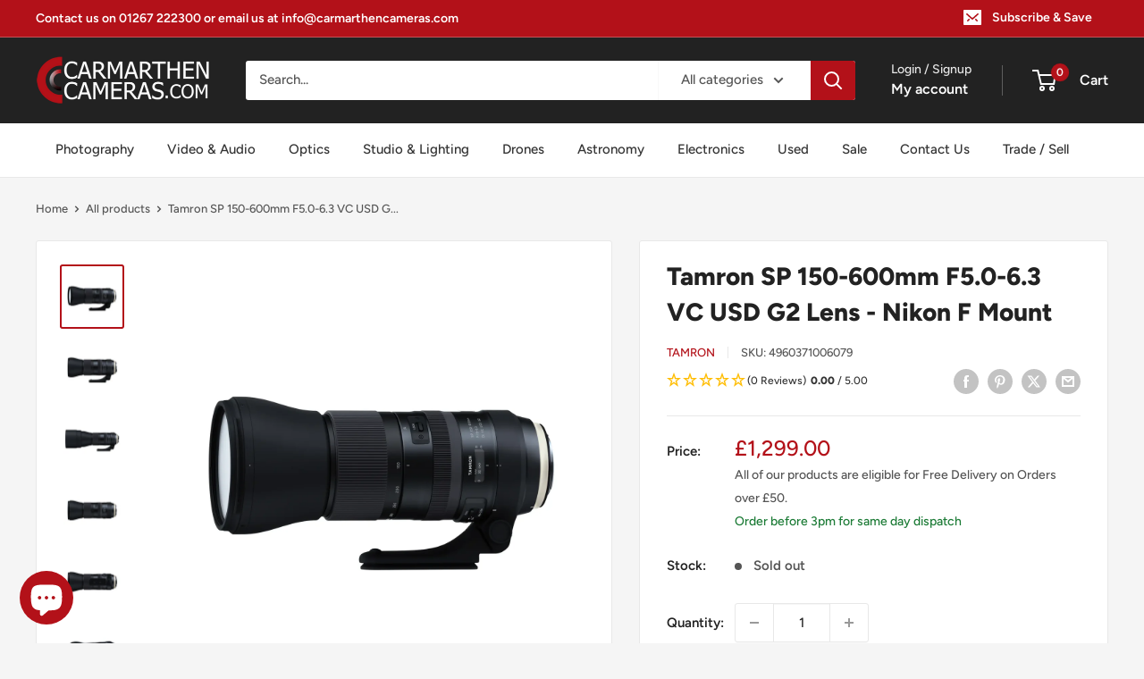

--- FILE ---
content_type: text/html; charset=UTF-8
request_url: https://api.reviews.io/json-ld/product/richsnippet?sku=4960371006079%3B40066480341089%3B6801796300897%3Btamron-sp-150-600mm-f5-0-6-3-vc-usd-g2-lens-nikon-fit&store=carmarthencameras.com&url=https://carmarthencameras.com/products/tamron-sp-150-600mm-f5-0-6-3-vc-usd-g2-lens-nikon-fit&data=true
body_size: -89
content:
{
	"@context" : "http://schema.org",
	"@type" : "Product"

  			
		    ,"name" : "Tamron SP 150-600mm F5.0-6.3 VC USD G2 Lens - Nikon F Mount",
		"image" : "https://cdn.shopify.com/s/files/1/0554/9657/3025/files/TamronSP150-600mmF5-6.3DiVCUSDG2ProductPhoto5.webp?v=1740665913",
				"sku" : "4960371006079"
		    
}
